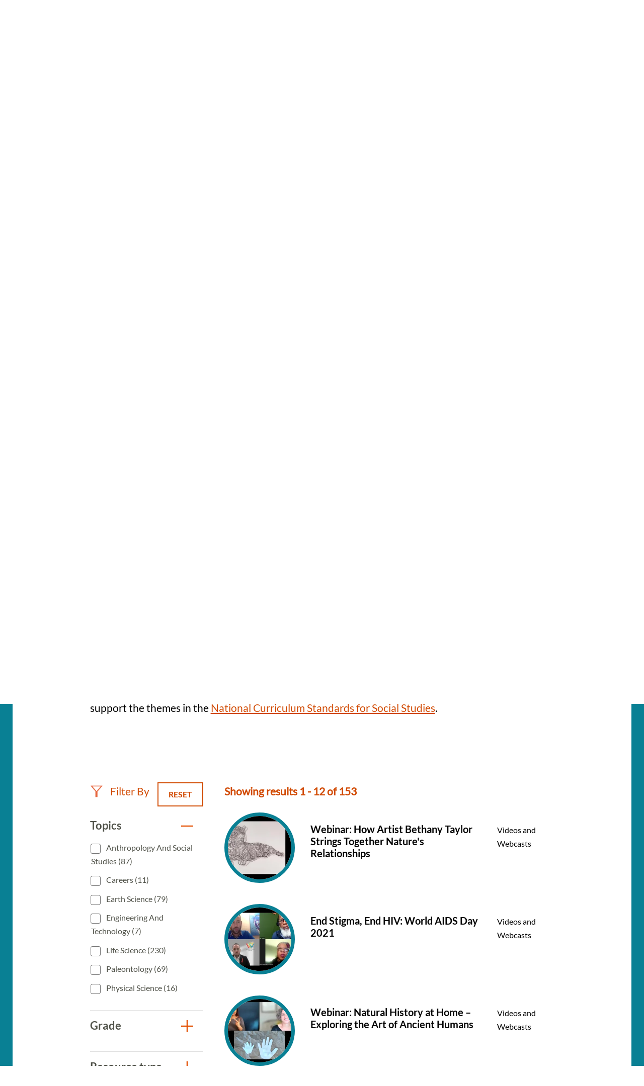

--- FILE ---
content_type: text/html; charset=UTF-8
request_url: https://naturalhistory.si.edu/education/teaching-resources?f%5B0%5D=resource_topics%3A88&f%5B1%5D=resource_topics%3A89&f%5B2%5D=resource_topics%3A91&f%5B3%5D=resource_topics%3A201&f%5B4%5D=resource_type%3A62&f%5B5%5D=resource_type%3A190&f%5B6%5D=resource_type%3A228
body_size: 11309
content:

<!DOCTYPE html>
<html lang="en" dir="ltr" prefix="og: https://ogp.me/ns#" class="no-js">
  <head>
    <meta charset="utf-8" />
<meta name="description" content="Search more than 350 science teaching resources for grades K to 12. The resources align with core ideas and crosscutting concepts in standards." />
<link rel="canonical" href="https://naturalhistory.si.edu/education/teaching-resources" />
<meta property="og:site_name" content="Smithsonian National Museum of Natural History" />
<meta property="og:url" content="https://naturalhistory.si.edu/education/teaching-resources" />
<meta property="og:title" content="Teaching Resources" />
<meta property="og:description" content="Search more than 350 science teaching resources for grades K to 12. The resources align with core ideas and crosscutting concepts in standards." />
<meta property="og:image" content="https://naturalhistory.si.edu/sites/default/files/media/image/1405161500x1000sciencehowlizcottrellweiqiansmithsonian.jpg" />
<meta property="og:image:type" content="image/jpeg" />
<meta property="og:image:width" content="1500" />
<meta property="og:image:height" content="1000" />
<meta property="og:image:alt" content="Geologist Elizabeth Cottrell gestures with her hands while sitting at a table talking to two students." />
<meta name="twitter:card" content="summary_large_image" />
<meta name="twitter:description" content="Search more than 350 science teaching resources for grades K to 12. The resources align with core ideas and crosscutting concepts in standards." />
<meta name="twitter:title" content="Teaching Resources" />
<meta name="twitter:site" content="@NMNH" />
<meta name="twitter:creator" content="@NMNH" />
<meta name="twitter:image:alt" content="Geologist Elizabeth Cottrell gestures with her hands while sitting at a table talking to two students." />
<meta name="twitter:image" content="https://naturalhistory.si.edu/sites/default/files/media/image/1405161500x1000sciencehowlizcottrellweiqiansmithsonian.jpg" />
<script>(function(w,d,s,n,a){if(!w[n]){var l='call,catch,on,once,set,then,track,openCheckout'
.split(','),i,o=function(n){return'function'==typeof n?o.l.push([arguments])&&o
:function(){return o.l.push([n,arguments])&&o}},t=d.getElementsByTagName(s)[0],
j=d.createElement(s);j.async=!0;j.src='https://cdn.fundraiseup.com/widget/'+a+'';
t.parentNode.insertBefore(j,t);o.s=Date.now();o.v=5;o.h=w.location.href;o.l=[];
for(i=0;i<8;i++)o[l[i]]=o(l[i]);w[n]=o}
})(window,document,'script','FundraiseUp','APKJZMBK');</script>
<meta name="Generator" content="Drupal 10 (https://www.drupal.org)" />
<meta name="MobileOptimized" content="width" />
<meta name="HandheldFriendly" content="true" />
<meta name="viewport" content="width=device-width, initial-scale=1.0" />
<meta http-equiv="x-ua-compatible" content="ie=edge" />
<link rel="icon" href="/themes/gesso/favicon-32x32.png" type="image/png" />
</head-placeholder>
    <title>Science Teaching Resources | Smithsonian National Museum of Natural History</title>
    <meta name="p:domain_verify" content="812f0d1487ffea55de2cf30cc4345d75"/>
    <link rel="icon" type="image/png" sizes="32x32" href="/themes/gesso/favicon-32x32.png">
    <link rel="icon" type="image/png" sizes="16x16" href="/themes/gesso/favicon-16x16.png">
    <link rel="stylesheet" media="all" href="/sites/default/files/css/css_JfhoV7ZnIZb02dGHQsuN-lpC9t31XUeHN01JJP7xwUg.css?delta=0&amp;language=en&amp;theme=gesso&amp;include=eJxti0EOwjAMBD8UNU-KnGZpA05sxQ6U31MhEBcuK81oJ8MdI-FQMZR0qXyixQ0dgzisMhDLmEq80JWOgO7Vnwkto8SV1Kv0sMFM4saSz0Rp0DZId_uGP7PMrjNztR0lWG3KSCo6NWWW9Wbxjwv2NEeLmQzBRTjTSE52vj8U7hUPi-9dmpTJeAHZBFUf" />
<link rel="stylesheet" media="all" href="/sites/default/files/css/css_3CFj8mYJ6Ce_XQ0WPK_IpZLc14MXBD0i15Acwqb0tgc.css?delta=1&amp;language=en&amp;theme=gesso&amp;include=eJxti0EOwjAMBD8UNU-KnGZpA05sxQ6U31MhEBcuK81oJ8MdI-FQMZR0qXyixQ0dgzisMhDLmEq80JWOgO7Vnwkto8SV1Kv0sMFM4saSz0Rp0DZId_uGP7PMrjNztR0lWG3KSCo6NWWW9Wbxjwv2NEeLmQzBRTjTSE52vj8U7hUPi-9dmpTJeAHZBFUf" />
</css-placeholder>
    <script type="application/json" data-drupal-selector="drupal-settings-json">{"path":{"baseUrl":"\/","pathPrefix":"","currentPath":"node\/8154","currentPathIsAdmin":false,"isFront":false,"currentLanguage":"en","currentQuery":{"f":["resource_topics:88","resource_topics:89","resource_topics:91","resource_topics:201","resource_type:62","resource_type:190","resource_type:228"]}},"pluralDelimiter":"\u0003","suppressDeprecationErrors":true,"gtag":{"tagId":"","consentMode":false,"otherIds":[],"events":[],"additionalConfigInfo":[]},"ajaxPageState":{"libraries":"[base64]","theme":"gesso","theme_token":null},"ajaxTrustedUrl":{"\/education\/teaching-resources":true},"gtm":{"tagId":null,"settings":{"data_layer":"dataLayer","include_classes":false,"allowlist_classes":"google\nnonGooglePixels\nnonGoogleScripts\nnonGoogleIframes","blocklist_classes":"customScripts\ncustomPixels","include_environment":false,"environment_id":"","environment_token":""},"tagIds":["GTM-PVC7K84"]},"simple_popup_blocks":{"settings":[{"identifier":"block-donatepopupeducation","uid":"internal_pages","type":"0","css_selector":"1","layout":"4","visit_counts":"1,4,7","overlay":"1","trigger_method":"0","trigger_selector":"#custom-css-id","enable_escape":"1","delay":"2","minimize":0,"close":"1","use_time_frequency":0,"time_frequency":"3600","show_minimized_button":0,"width":"400","cookie_expiry":"100","status":"1","trigger_width":null}]},"better_exposed_filters":{"autosubmit_exclude_textfield":false},"user":{"uid":0,"permissionsHash":"78e9da4ff3cd30fdf9d6d52637c33823eb83fc86f59fdb501528062417138db3"}}</script>
<script src="/themes/gesso/js/lib/modernizr.min.js?v=3.11.7"></script>
<script src="/sites/default/files/js/js_lwn8OyLvxxrRhAXYl0V6BkBvnuy0Zbw5I9WAZRsWuAs.js?scope=header&amp;delta=1&amp;language=en&amp;theme=gesso&amp;include=eJx1zVEOAjEIBNALNe6RCK2zpMqWZqHJHt8a_VHXH5I3ECYjAjvh6Oa40lp10hceYeQjbzVSPj8RNOys_9YORQliVWrWkATutqxcEP6GqOX54IVnGdpIYiYKCpZF5vj2hW98fIZb8rr1yW59dMpq5T77f7MHljBdmA"></script>
<script src="/modules/contrib/google_tag/js/gtag.js?t8z62r"></script>
<script src="/modules/contrib/google_tag/js/gtm.js?t8z62r"></script>
</js-placeholder>
        </head>
  <body class="page-node-8154 path-node not-front node-page node-page--node-type-page">
    <div class="skiplinks robots-noindex">
      <a href="#main" class="skiplinks__link visually-hidden focusable">Skip to main content</a>
    </div>
    <noscript><iframe src="https://www.googletagmanager.com/ns.html?id=GTM-PVC7K84"
                  height="0" width="0" style="display:none;visibility:hidden"></iframe></noscript>

      <div class="dialog-off-canvas-main-canvas" data-off-canvas-main-canvas>
    
<section class="l-utility">
  <div class="l-utility__grid">
        <a class="org-name" href="https://si.edu" title="Smithsonian" rel="home">
  <span class="org-name__text">Smithsonian Institution</span>
  
<img class="image" src="/sites/default/files/media/image/si-logo-white.png" alt="Smithsonian Logo white" height="27" width="171">
</a>

    </div>
</section>
<div class="l-frame">
  <div class="l-site-constrain">
        <header class="l-header robots-noindex" role="banner">
      <nav role="navigation">
  <h2 class="visually-hidden">Main Menu</h2>
      

                    <ul class="menu menu--main">
                          <li class="menu__item is-collapsed">
        <a href="/visit" title="Visit" class="menu__link is-collapsed" data-drupal-link-system-path="node/21">Visit</a>
              </li>
                      <li class="menu__item is-collapsed">
        <a href="/exhibits" class="menu__link is-collapsed" data-drupal-link-system-path="node/10">Exhibits</a>
              </li>
                      <li class="menu__item is-collapsed">
        <a href="/research" class="menu__link is-collapsed" data-drupal-link-system-path="node/30">Research</a>
              </li>
                      <li class="menu__item is-active-trail is-collapsed">
        <a href="/education" class="menu__link is-active-trail is-collapsed" data-drupal-link-system-path="taxonomy/term/173">Education</a>
              </li>
                      <li class="menu__item is-collapsed">
        <a href="/events" class="menu__link is-collapsed" data-drupal-link-system-path="node/110">Events</a>
              </li>
                      <li class="menu__item is-collapsed">
        <a href="/about" class="menu__link is-collapsed" data-drupal-link-system-path="node/3084">About</a>
              </li>
                      <li class="menu__item is-collapsed">
        <a href="/join-us" class="menu__link is-collapsed" data-drupal-link-system-path="node/2141">Join us</a>
              </li>
                      <li class="menu__item">
        <a href="/join-us/memberships-giving/ways-give?form=FUNPCXDYESQ" class="menu__link--donate menu__link" target="_self" data-drupal-link-query="{&quot;form&quot;:&quot;FUNPCXDYESQ&quot;}" data-drupal-link-system-path="node/2144">Donate</a>
              </li>
                      <li class="menu__item">
        <a href="" class="menu__link--search menu__link">Search</a>
              </li>
        </ul>
  


  </nav><div data-drupal-messages-fallback class="hidden"></div>

  </header>

    <main id="main" class="l-content" role="main" tabindex="-1">
      <div class="search-box">
  <h2 class="search-box__title">Search</h2>




  <div class="basic-content">
  <form class="search-box__form" action="/search" method="get" accept-charset="UTF-8">
  <div class="search-box__form-wrapper form-wrapper js-form-wrapper" data-drupal-selector="edit-basic" id="edit-basic--2">
    <input id="query_term" name="query_term"  title="Search NMNH" placeholder="Search NMNH" type="text" value="" size="60" maxlength="128" class="search-box__text-input form-item__text">
    <input type="submit" id="edit-submit--3" value="Search" class="search-box__button button js-form-submit">
  </div>
</form>
</div>

  <button class="search-box__close js-search-close js-mobile-search-close">Close</button>
</div>
  
      


  
  
  
                <a class="site-name" href="/" rel="home">
  <span class="site-name__text">Smithsonian National Museum of Natural History</span>
</a>
          
  
  

  
      <div class="l-sidebar has-aside">
      <div class="l-sidebar__header">
                <section class="hero">
  <div class="hero__image"><article>
  
      


<div class="field field--name-field-media-image field--type-image field--label-visually_hidden">
      <h3 class="field__label visually-hidden">Image</h3>
          <div class="field__item">  <img loading="lazy" src="/sites/default/files/styles/page_hero/public/media/image/1405161500x1000sciencehowlizcottrellweiqiansmithsonian.jpg.webp?itok=og0ofPNF" width="1670" height="650" alt="Geologist Elizabeth Cottrell gestures with her hands while sitting at a table talking to two students." />


</div>
    </div>

  </article>
</div>
  <div class="hero__content">
    <div class="hero__text">
            <h1>Teaching Resources</h1>

    </div>
    <div class="hero__link"></div>  </div>
</section>
          </div>
  
      <aside class="l-sidebar__sidebar">
          

<div class="submenu">
  <button class="icon-hamburger" aria-label="Open/close the sidebar navigation">
    <div class="icon-hamburger__box">
        <div class="icon-hamburger__inner"></div>
    </div>
    <div class="menu-label">menu</div>
</button>
  <nav class="submenu__nav" role="navigation">
    <h4 class="submenu__title"><a href="/education" class="menu-item--active-trail" data-drupal-link-system-path="taxonomy/term/173">Education</a></h4>
    

                    <ul class="menu menu--main">
                          <li class="menu__item is-collapsed">
        <a href="/education/school-programs" title="School Programs" class="menu__link is-collapsed" data-drupal-link-system-path="node/12322">School Programs</a>
              </li>
                      <li class="menu__item has-subnav is-active-trail is-expanded">
        <a href="/education/teaching-resources" title="Teaching Resources Search" class="menu__link has-subnav is-active-trail is-expanded" data-drupal-link-system-path="node/8154">Teaching Resources</a>
                                <ul class="menu menu__subnav">
                          <li class="menu__item">
        <a href="/education/teaching-resources/anthropology-and-social-studies" title="Anthropology and Social Studies Resources" class="menu__link" data-drupal-link-system-path="node/2293">Anthropology and Social Studies</a>
              </li>
                      <li class="menu__item">
        <a href="/education/teaching-resources/earth-science" title="Earth Science Resources" class="menu__link" data-drupal-link-system-path="node/11381">Earth Science</a>
              </li>
                      <li class="menu__item">
        <a href="/education/teaching-resources/engineering-technology" title="Engineering and Technology Resources" class="menu__link" data-drupal-link-system-path="node/2290">Engineering and Technology</a>
              </li>
                      <li class="menu__item">
        <a href="/education/teaching-resources/featured-collections" title="Featured Collections" class="menu__link" data-drupal-link-system-path="node/11637">Featured Collections</a>
              </li>
                      <li class="menu__item">
        <a href="/education/teaching-resources/life-science" title="Life Science Resources" class="menu__link" data-drupal-link-system-path="node/2291">Life Science</a>
              </li>
                      <li class="menu__item">
        <a href="/education/teaching-resources/paleontology" title="Paleontology Resources" class="menu__link" data-drupal-link-system-path="node/2292">Paleontology</a>
              </li>
                      <li class="menu__item">
        <a href="/education/teaching-resources/physical-science" title="Physical Science Resources" class="menu__link" data-drupal-link-system-path="node/2294">Physical Science</a>
              </li>
                      <li class="menu__item">
        <a href="/education/teaching-resources/scientist-spotlight-videos" title="Scientist Spotlight Videos" class="menu__link" data-drupal-link-system-path="node/12829">Scientist Spotlight Videos</a>
              </li>
                      <li class="menu__item">
        <a href="/education/teaching-resources/smithsonian-science-how-video-archives" title="Smithsonian Science How Videos" class="menu__link" data-drupal-link-system-path="node/2308">Smithsonian Science How Video Archives</a>
              </li>
        </ul>
  
              </li>
                      <li class="menu__item is-collapsed">
        <a href="/education/youth-programs" title="Youth Programs" class="menu__link is-collapsed" data-drupal-link-system-path="node/2304">Youth Programs</a>
              </li>
                      <li class="menu__item">
        <a href="/education/professional-development" title="Professional Development" class="menu__link" data-drupal-link-system-path="node/2311">Professional Development</a>
              </li>
                      <li class="menu__item">
        <a href="/education/work-opportunities" title="Work Opportunities" class="menu__link" data-drupal-link-system-path="node/2312">Work Opportunities</a>
              </li>
        </ul>
  


  </nav>
</div>
      </aside>
  
  <div class="l-sidebar__main">
        

  
  
  
        <nav class="breadcrumb " role="navigation" aria-labelledby="breadcrumb-label">
  <h2 class="breadcrumb__title visually-hidden" id="breadcrumb-label">Breadcrumb</h2>
  <ol class="breadcrumb__list">
          <li class="breadcrumb__item">
                  <a class="breadcrumb__link" href="/">Home</a>
              </li>
          <li class="breadcrumb__item">
                  <a class="breadcrumb__link" href="/education">Education</a>
              </li>
          <li class="breadcrumb__item">
                  Teaching Resources
              </li>
      </ol>
</nav>

  
  
  

    <section class="content-grid">
  <div class="content-grid__heading">
    <h2 class="content-grid__title">Featured Resources</h2>
  </div>
  <div class="content-grid__items">
    <div class="content-item ">
  <a class="content-item__link" href="/education/teaching-resources/smithsonian-science-how-video-archives" title="Smithsonian Science How Video Archives">
          <div class="content-item__image">
<img class="image--square" src="/sites/default/files/styles/square/public/media/image/190411science-how-laura-souljennifer-renteriasmithsonian3o0a3708-1200x800.jpg.webp?itok=xNMChzbR" alt="Two light-skinned women and one dark-skinned man holding fossils while standing behind a table with fossils on it, including what looks like a model of a skeleton of a long-necked creature with flippers. A large fossil of a similar creature embedded in stone stands upright to the left of the people." height="333" width="333">
</div>
        <div class="content-item__content">
      <div class="content-item__title">Smithsonian Science How Video Archives</div>
      <span class="icon icon--arrow"></span>
    </div>
  </a>
</div>
<div class="content-item ">
  <a class="content-item__link" href="https://learninglab.si.edu/org/natural-history" title="Natural History Learning Lab Collections">
          <div class="content-item__image">
<img class="image--square" src="/sites/default/files/styles/square/public/media/image/sulfur41379.jpg.webp?itok=wDhx6BNr" alt="A rock with yellow and white crystals" height="333" width="333">
</div>
        <div class="content-item__content">
      <div class="content-item__title">Natural History Learning Lab Collections</div>
      <span class="icon icon--arrow"></span>
    </div>
  </a>
</div>
<div class="content-item ">
  <a class="content-item__link" href="https://library.si.edu/research/find-science-resources" title="Smithsonian Libraries: Natural History &amp; Physical Sciences Subject Guides">
          <div class="content-item__image">
<img class="image--square" src="/sites/default/files/styles/square/public/media/image/noticeofmegather00ward0006.jpg.webp?itok=eguMU4DU" alt="Drawing of skeleton of Megatherium cuvieri" height="333" width="333">
</div>
        <div class="content-item__content">
      <div class="content-item__title">Smithsonian Libraries: Natural History &amp; Physical Sciences Subject Guides</div>
      <span class="icon icon--arrow"></span>
    </div>
  </a>
</div>

  </div>
</section>
<section class="content-embed ">
    <h2>Search All Resources</h2>
<p>Explore more than 300 resources! Science resources in this library align with Disciplinary Core Ideas and Crosscutting Concepts from the <a href="https://www.nextgenscience.org/">Next Generation Science Standards</a> and social studies resources support the themes in the <a href="https://www.socialstudies.org/standards/national-curriculum-standards-social-studies-introduction">National Curriculum Standards for Social Studies</a>.&nbsp;<br><br>
&nbsp;</p>

</section>

<section class="view-embed resource_listing">
  
<div class="views-element-container">

  

<section class="views-view-listing views-view-listing__resources l-constrain has-header">
  <div class="views-view-listing__row">
    <aside class="views-view-listing__sidebar">

      <div class="views-view-listing__filter-heading">
        <div class="views-view-listing__filter-by">
          Filter By
        </div>

                  <a href="/education/teaching-resources" class="button button--reset">
  Reset
</a>
              </div>

              <div class="views-view-listing__facets">
              <form class="views-exposed-form bef-exposed-form" data-bef-auto-submit="" data-bef-auto-submit-delay="500" data-bef-auto-submit-minimum-length="3" data-bef-auto-submit-full-form="" data-drupal-selector="views-exposed-form-resource-listing-default" action="/education/teaching-resources" method="get" id="views-exposed-form-resource-listing-default" accept-charset="UTF-8">
  

        
<div class="facet-group is-open">
  <h3 class="facet-group__heading js-toggle-facet" tabindex="0">Topics</h3>
  <nav role="navigation" class="facet-group__facets">
    <fieldset data-drupal-selector="edit-field-topics" id="edit-field-topics--2--wrapper" class="fieldset js-form-wrapper fieldset--checkboxes"><div id="edit-field-topics--2" class="form-item form-item--checkboxes"><div class="form-checkboxes bef-checkboxes bef-nested"><ul><li><div class="form-item form-item--checkbox form-item--id-field-topics-91 js-form-item js-form-type-checkbox js-form-item-field-topics-91"><input data-drupal-selector="edit-field-topics-91" type="checkbox" id="edit-field-topics-91" name="field_topics[91]" value="91" class="form-item__checkbox"><label for="edit-field-topics-91" class="form-item__label is-after">
    Anthropology and Social Studies (87)
      </label></div><li><div class="form-item form-item--checkbox form-item--id-field-topics-442 js-form-item js-form-type-checkbox js-form-item-field-topics-442"><input data-drupal-selector="edit-field-topics-442" type="checkbox" id="edit-field-topics-442" name="field_topics[442]" value="442" class="form-item__checkbox"><label for="edit-field-topics-442" class="form-item__label is-after">
    Careers (11)
      </label></div><li><div class="form-item form-item--checkbox form-item--id-field-topics-88 js-form-item js-form-type-checkbox js-form-item-field-topics-88"><input data-drupal-selector="edit-field-topics-88" type="checkbox" id="edit-field-topics-88" name="field_topics[88]" value="88" class="form-item__checkbox"><label for="edit-field-topics-88" class="form-item__label is-after">
    Earth Science (79)
      </label></div><li><div class="form-item form-item--checkbox form-item--id-field-topics-90 js-form-item js-form-type-checkbox js-form-item-field-topics-90"><input data-drupal-selector="edit-field-topics-90" type="checkbox" id="edit-field-topics-90" name="field_topics[90]" value="90" class="form-item__checkbox"><label for="edit-field-topics-90" class="form-item__label is-after">
    Engineering and Technology (7)
      </label></div><li><div class="form-item form-item--checkbox form-item--id-field-topics-87 js-form-item js-form-type-checkbox js-form-item-field-topics-87"><input data-drupal-selector="edit-field-topics-87" type="checkbox" id="edit-field-topics-87" name="field_topics[87]" value="87" class="form-item__checkbox"><label for="edit-field-topics-87" class="form-item__label is-after">
    Life Science (230)
      </label></div><li><div class="form-item form-item--checkbox form-item--id-field-topics-199 js-form-item js-form-type-checkbox js-form-item-field-topics-199"><input data-drupal-selector="edit-field-topics-199" type="checkbox" id="edit-field-topics-199" name="field_topics[199]" value="199" class="form-item__checkbox"><label for="edit-field-topics-199" class="form-item__label is-after">
    Paleontology (69)
      </label></div><li><div class="form-item form-item--checkbox form-item--id-field-topics-89 js-form-item js-form-type-checkbox js-form-item-field-topics-89"><input data-drupal-selector="edit-field-topics-89" type="checkbox" id="edit-field-topics-89" name="field_topics[89]" value="89" class="form-item__checkbox"><label for="edit-field-topics-89" class="form-item__label is-after">
    Physical Science (16)
      </label></div></li></ul></div></div></fieldset>  </nav>
</div>

        
<div class="facet-group is-open">
  <h3 class="facet-group__heading js-toggle-facet" tabindex="0">Grade</h3>
  <nav role="navigation" class="facet-group__facets">
    <fieldset data-drupal-selector="edit-field-grade-level" id="edit-field-grade-level--2--wrapper" class="fieldset js-form-wrapper fieldset--checkboxes"><div id="edit-field-grade-level--2" class="form-item form-item--checkboxes"><div class="form-checkboxes bef-checkboxes bef-nested"><ul><li><div class="form-item form-item--checkbox form-item--id-field-grade-level-19 js-form-item js-form-type-checkbox js-form-item-field-grade-level-19"><input data-drupal-selector="edit-field-grade-level-19" type="checkbox" id="edit-field-grade-level-19" name="field_grade_level[19]" value="19" class="form-item__checkbox"><label for="edit-field-grade-level-19" class="form-item__label is-after">
    K-2 (9)
      </label></div><li><div class="form-item form-item--checkbox form-item--id-field-grade-level-20 js-form-item js-form-type-checkbox js-form-item-field-grade-level-20"><input data-drupal-selector="edit-field-grade-level-20" type="checkbox" id="edit-field-grade-level-20" name="field_grade_level[20]" value="20" class="form-item__checkbox"><label for="edit-field-grade-level-20" class="form-item__label is-after">
    3-5 (26)
      </label></div><li><div class="form-item form-item--checkbox form-item--id-field-grade-level-95 js-form-item js-form-type-checkbox js-form-item-field-grade-level-95"><input data-drupal-selector="edit-field-grade-level-95" type="checkbox" id="edit-field-grade-level-95" name="field_grade_level[95]" value="95" class="form-item__checkbox"><label for="edit-field-grade-level-95" class="form-item__label is-after">
    6-8 (83)
      </label></div><li><div class="form-item form-item--checkbox form-item--id-field-grade-level-96 js-form-item js-form-type-checkbox js-form-item-field-grade-level-96"><input data-drupal-selector="edit-field-grade-level-96" type="checkbox" id="edit-field-grade-level-96" name="field_grade_level[96]" value="96" class="form-item__checkbox"><label for="edit-field-grade-level-96" class="form-item__label is-after">
    9-12 (35)
      </label></div></li></ul></div></div></fieldset>  </nav>
</div>

        
<div class="facet-group is-open">
  <h3 class="facet-group__heading js-toggle-facet" tabindex="0">Resource type</h3>
  <nav role="navigation" class="facet-group__facets">
    <fieldset data-drupal-selector="edit-field-resource-type" id="edit-field-resource-type--2--wrapper" class="fieldset js-form-wrapper fieldset--checkboxes"><div id="edit-field-resource-type--2" class="form-item form-item--checkboxes"><div class="form-checkboxes bef-checkboxes bef-nested"><ul><li><div class="form-item form-item--checkbox form-item--id-field-resource-type-228 js-form-item js-form-type-checkbox js-form-item-field-resource-type-228"><input data-drupal-selector="edit-field-resource-type-228" type="checkbox" id="edit-field-resource-type-228" name="field_resource_type[228]" value="228" class="form-item__checkbox"><label for="edit-field-resource-type-228" class="form-item__label is-after">
    Featured Collections (9)
      </label></div><li><div class="form-item form-item--checkbox form-item--id-field-resource-type-196 js-form-item js-form-type-checkbox js-form-item-field-resource-type-196"><input data-drupal-selector="edit-field-resource-type-196" type="checkbox" id="edit-field-resource-type-196" name="field_resource_type[196]" value="196" class="form-item__checkbox"><label for="edit-field-resource-type-196" class="form-item__label is-after">
    Hands-On Activities (8)
      </label></div><li><div class="form-item form-item--checkbox form-item--id-field-resource-type-60 js-form-item js-form-type-checkbox js-form-item-field-resource-type-60"><input data-drupal-selector="edit-field-resource-type-60" type="checkbox" id="edit-field-resource-type-60" name="field_resource_type[60]" value="60" class="form-item__checkbox"><label for="edit-field-resource-type-60" class="form-item__label is-after">
    Posters and Worksheets (6)
      </label></div><li><div class="form-item form-item--checkbox form-item--id-field-resource-type-57 js-form-item js-form-type-checkbox js-form-item-field-resource-type-57"><input data-drupal-selector="edit-field-resource-type-57" type="checkbox" id="edit-field-resource-type-57" name="field_resource_type[57]" value="57" class="form-item__checkbox"><label for="edit-field-resource-type-57" class="form-item__label is-after">
    Printable Lessons (1)
      </label></div><li><div class="form-item form-item--checkbox form-item--id-field-resource-type-59 js-form-item js-form-type-checkbox js-form-item-field-resource-type-59"><input data-drupal-selector="edit-field-resource-type-59" type="checkbox" id="edit-field-resource-type-59" name="field_resource_type[59]" value="59" class="form-item__checkbox"><label for="edit-field-resource-type-59" class="form-item__label is-after">
    Science Literacy Articles (9)
      </label></div><li><div class="form-item form-item--checkbox form-item--id-field-resource-type-190 js-form-item js-form-type-checkbox js-form-item-field-resource-type-190"><input data-drupal-selector="edit-field-resource-type-190" type="checkbox" id="edit-field-resource-type-190" name="field_resource_type[190]" value="190" class="form-item__checkbox"><label for="edit-field-resource-type-190" class="form-item__label is-after">
    Subject Guides (24)
      </label></div><li><div class="form-item form-item--checkbox form-item--id-field-resource-type-62 js-form-item js-form-type-checkbox js-form-item-field-resource-type-62"><input data-drupal-selector="edit-field-resource-type-62" type="checkbox" id="edit-field-resource-type-62" name="field_resource_type[62]" value="62" class="form-item__checkbox"><label for="edit-field-resource-type-62" class="form-item__label is-after">
    Videos and Webcasts (120)
      </label></div></li></ul></div></div></fieldset>  </nav>
</div>

        
<div class="facet-group is-open">
  <h3 class="facet-group__heading js-toggle-facet" tabindex="0">Language</h3>
  <nav role="navigation" class="facet-group__facets">
    <fieldset data-drupal-selector="edit-field-language" id="edit-field-language--2--wrapper" class="fieldset js-form-wrapper fieldset--checkboxes"><div id="edit-field-language--2" class="form-item form-item--checkboxes"><div class="form-checkboxes bef-checkboxes bef-nested"><ul><li><div class="form-item form-item--checkbox form-item--id-field-language-445 js-form-item js-form-type-checkbox js-form-item-field-language-445"><input data-drupal-selector="edit-field-language-445" type="checkbox" id="edit-field-language-445" name="field_language[445]" value="445" class="form-item__checkbox"><label for="edit-field-language-445" class="form-item__label is-after">
    American Sign Language (5)
      </label></div><li><div class="form-item form-item--checkbox form-item--id-field-language-444 js-form-item js-form-type-checkbox js-form-item-field-language-444"><input data-drupal-selector="edit-field-language-444" type="checkbox" id="edit-field-language-444" name="field_language[444]" value="444" class="form-item__checkbox"><label for="edit-field-language-444" class="form-item__label is-after">
    Español (Spanish) (5)
      </label></div></li></ul></div></div></fieldset>  </nav>
</div>

        
<div class="facet-group is-open">
  <h3 class="facet-group__heading js-toggle-facet" tabindex="0">By Exhibit</h3>
  <nav role="navigation" class="facet-group__facets">
    <fieldset data-drupal-selector="edit-field-exhibit" id="edit-field-exhibit--2--wrapper" class="fieldset js-form-wrapper fieldset--checkboxes"><div id="edit-field-exhibit--2" class="form-item form-item--checkboxes"><div class="form-checkboxes bef-checkboxes bef-nested"><ul><li><div class="form-item form-item--checkbox form-item--id-field-exhibit-1425 js-form-item js-form-type-checkbox js-form-item-field-exhibit-1425"><input data-drupal-selector="edit-field-exhibit-1425" type="checkbox" id="edit-field-exhibit-1425" name="field_exhibit[1425]" value="1425" class="form-item__checkbox"><label for="edit-field-exhibit-1425" class="form-item__label is-after">
    Cellphone: Unseen Connections (2)
      </label></div><li><div class="form-item form-item--checkbox form-item--id-field-exhibit-166 js-form-item js-form-type-checkbox js-form-item-field-exhibit-166"><input data-drupal-selector="edit-field-exhibit-166" type="checkbox" id="edit-field-exhibit-166" name="field_exhibit[166]" value="166" class="form-item__checkbox"><label for="edit-field-exhibit-166" class="form-item__label is-after">
    David H. Koch Hall of Fossils - Deep Time (2)
      </label></div><li><div class="form-item form-item--checkbox form-item--id-field-exhibit-157 js-form-item js-form-type-checkbox js-form-item-field-exhibit-157"><input data-drupal-selector="edit-field-exhibit-157" type="checkbox" id="edit-field-exhibit-157" name="field_exhibit[157]" value="157" class="form-item__checkbox"><label for="edit-field-exhibit-157" class="form-item__label is-after">
    David H. Koch Hall of Human Origins (16)
      </label></div><li><div class="form-item form-item--checkbox form-item--id-field-exhibit-156 js-form-item js-form-type-checkbox js-form-item-field-exhibit-156"><input data-drupal-selector="edit-field-exhibit-156" type="checkbox" id="edit-field-exhibit-156" name="field_exhibit[156]" value="156" class="form-item__checkbox"><label for="edit-field-exhibit-156" class="form-item__label is-after">
    Janet  Annenberg  Hooker  Hall  of  Geology,  Gems,  and  Minerals (1)
      </label></div><li><div class="form-item form-item--checkbox form-item--id-field-exhibit-1428 js-form-item js-form-type-checkbox js-form-item-field-exhibit-1428"><input data-drupal-selector="edit-field-exhibit-1428" type="checkbox" id="edit-field-exhibit-1428" name="field_exhibit[1428]" value="1428" class="form-item__checkbox"><label for="edit-field-exhibit-1428" class="form-item__label is-after">
    Lights Out: Recovering Our Night Sky (1)
      </label></div><li><div class="form-item form-item--checkbox form-item--id-field-exhibit-159 js-form-item js-form-type-checkbox js-form-item-field-exhibit-159"><input data-drupal-selector="edit-field-exhibit-159" type="checkbox" id="edit-field-exhibit-159" name="field_exhibit[159]" value="159" class="form-item__checkbox"><label for="edit-field-exhibit-159" class="form-item__label is-after">
    Outbreak: Epidemics in a Connected World (9)
      </label></div><li><div class="form-item form-item--checkbox form-item--id-field-exhibit-160 js-form-item js-form-type-checkbox js-form-item-field-exhibit-160"><input data-drupal-selector="edit-field-exhibit-160" type="checkbox" id="edit-field-exhibit-160" name="field_exhibit[160]" value="160" class="form-item__checkbox"><label for="edit-field-exhibit-160" class="form-item__label is-after">
    Sant Ocean Hall (1)
      </label></div><li><div class="form-item form-item--checkbox form-item--id-field-exhibit-232 js-form-item js-form-type-checkbox js-form-item-field-exhibit-232"><input data-drupal-selector="edit-field-exhibit-232" type="checkbox" id="edit-field-exhibit-232" name="field_exhibit[232]" value="232" class="form-item__checkbox"><label for="edit-field-exhibit-232" class="form-item__label is-after">
    Unsettled Nature: Artists Reflect on the Age of Humans (2)
      </label></div></li></ul></div></div></fieldset>  </nav>
</div>
<div data-drupal-selector="edit-actions" class="form-actions form-wrapper js-form-wrapper" id="edit-actions--2">

<input data-bef-auto-submit-click="" class="js-hide button js-form-submit" data-drupal-selector="edit-submit-resource-listing-2" type="submit" id="edit-submit-resource-listing--2" value="Apply">
</div>


</form>

          </div>
      
          </aside>

    <div class="views-view-listing__main">
      
                    <div class="views-view-listing__header">
          Showing results 1 - 12 of 153
        </div>
      
      <a id="sectionSearh"></a>
              <div class="views-view-listing__content l-grid l-grid--1col">
          

      <div class="view__row">
      <a href="/events/after-hours-programs-adults/unsettled-nature-artist-event-series/webinar-how-artist-bethany-taylor-strings-together-natures-relationships" class="resource-teaser">
      <div class="resource-teaser__first">
<img class="image--circle" src="/sites/default/files/styles/circle/public/media/image/220126-webinar-thumbnail-artist-bethany-taylor-unsettled-nature.jpg.webp?itok=KheV1gmy" alt="Video screengrab showing two images: a drawing of a jaguar done in black string, and the artist Bethany Taylor." height="240" width="240">
</div>
    <div class="resource-teaser__second">
    <h4 class="resource-teaser__title">Webinar: How Artist Bethany Taylor Strings Together Nature&#039;s Relationships</h4>
    <div class="resource-teaser__subtitle"></div>
  </div>
  <div class="resource-teaser__third">
    <div class="resource-teaser__type">Videos and Webcasts</div>
  </div>
</a>

    </div>
        <div class="view__row">
      <a href="/events/after-hours-programs-adults/video-webinars-outbreak-epidemics-connected-world/end-stigma-end-hiv-world-aids-day-2021" class="resource-teaser">
      <div class="resource-teaser__first">
<img class="image--circle" src="/sites/default/files/styles/circle/public/media/image/211201worldaidsday.jpg.webp?itok=9quJcpug" alt="Screenshot of webinar recording showing speakers Julio Capó, Kellan Baker, Dázon Dizon Diallo, and Pastor William Francis" height="240" width="240">
</div>
    <div class="resource-teaser__second">
    <h4 class="resource-teaser__title">End Stigma, End HIV: World AIDS Day 2021</h4>
    <div class="resource-teaser__subtitle"></div>
  </div>
  <div class="resource-teaser__third">
    <div class="resource-teaser__type">Videos and Webcasts</div>
  </div>
</a>

    </div>
        <div class="view__row">
      <a href="/events/family-programs/webinar-natural-history-home-exploring-art-ancient-humans" class="resource-teaser">
      <div class="resource-teaser__first">
<img class="image--circle" src="/sites/default/files/styles/circle/public/media/image/211016-family-program-webinar-thumbnail-art-ancient-humans.jpg.webp?itok=JhKeJr_7" alt="Three rectangular windows showing Briana Pobiner, a woman doing sign language, and a pair of paper cutout hands." height="240" width="240">
</div>
    <div class="resource-teaser__second">
    <h4 class="resource-teaser__title">Webinar: Natural History at Home – Exploring the Art of Ancient Humans</h4>
    <div class="resource-teaser__subtitle"></div>
  </div>
  <div class="resource-teaser__third">
    <div class="resource-teaser__type">Videos and Webcasts</div>
  </div>
</a>

    </div>
        <div class="view__row">
      <a href="/events/after-hours-programs-adults/webinar-how-be-animal-new-history-what-it-means-be-human" class="resource-teaser">
      <div class="resource-teaser__first">
<img class="image--circle" src="/sites/default/files/styles/circle/public/media/image/211013-webinar-thumbnail-melanie-challenger-how-be-animal.jpg.webp?itok=tfNIsEwC" alt="A woman with pale skin and curly, shoulder-length black hair. She is wearing earphones." height="240" width="240">
</div>
    <div class="resource-teaser__second">
    <h4 class="resource-teaser__title">Webinar – How To Be Animal: A New History of What It Means to Be Human</h4>
    <div class="resource-teaser__subtitle"></div>
  </div>
  <div class="resource-teaser__third">
    <div class="resource-teaser__type">Videos and Webcasts</div>
  </div>
</a>

    </div>
        <div class="view__row">
      <a href="/events/after-hours-programs-adults/unsettled-nature-artist-event-series/webinar-aerial-photographer-david-maisel-views-age-humans" class="resource-teaser">
      <div class="resource-teaser__first">
<img class="image--circle" src="/sites/default/files/styles/circle/public/media/image/210929-video-webinar-thumbnail-david-maisel-unsettled-nature.jpg.webp?itok=r07TGxBq" alt="A bald man with glasses and gray beard, wearing a navy blue top. Behind him is a background of a blue and white painting." height="240" width="240">
</div>
    <div class="resource-teaser__second">
    <h4 class="resource-teaser__title">Webinar: Aerial Photographer David Maisel Views the Age of Humans</h4>
    <div class="resource-teaser__subtitle"></div>
  </div>
  <div class="resource-teaser__third">
    <div class="resource-teaser__type">Videos and Webcasts</div>
  </div>
</a>

    </div>
        <div class="view__row">
      <a href="/events/after-hours-programs-adults/natural-history-big-screen-feedback-loops-atmosphere" class="resource-teaser">
      <div class="resource-teaser__first">
<img class="image--circle" src="/sites/default/files/styles/circle/public/media/image/210811-after-hours-feedback-loops-atmosphere-webinar-thumbnail.jpg.webp?itok=D460qOMS" alt="Nichola Minott, smiling" height="240" width="240">
</div>
    <div class="resource-teaser__second">
    <h4 class="resource-teaser__title">Natural History on the Big Screen – Feedback Loops: Atmosphere</h4>
    <div class="resource-teaser__subtitle"></div>
  </div>
  <div class="resource-teaser__third">
    <div class="resource-teaser__type">Videos and Webcasts</div>
  </div>
</a>

    </div>
        <div class="view__row">
      <a href="/events/festivals-and-event-series/challenging-face-science-women-scientists-share-their-stories/kay-behrensmeyer-camilla-souto" class="resource-teaser">
      <div class="resource-teaser__first">
<img class="image--circle" src="/sites/default/files/styles/circle/public/media/image/210729-women-scientists-share-their-stories-behrensmeyer-souto.jpg.webp?itok=DIP57Dba" alt="Video frame of three people in a Zoom webinar: Laura Haynes, Kay Behrensmeyer, and Camilla Souto" height="240" width="240">
</div>
    <div class="resource-teaser__second">
    <h4 class="resource-teaser__title">Women Scientists Share Their Stories: Kay Behrensmeyer and Camilla Souto</h4>
    <div class="resource-teaser__subtitle"></div>
  </div>
  <div class="resource-teaser__third">
    <div class="resource-teaser__type">Videos and Webcasts</div>
  </div>
</a>

    </div>
        <div class="view__row">
      <a href="/events/after-hours-programs-adults/natural-history-big-screen-feedback-loops-permafrost" class="resource-teaser">
      <div class="resource-teaser__first">
<img class="image--circle" src="/sites/default/files/styles/circle/public/media/image/210714-webinar-thumbnail-feedback-loops-permafrost.jpg.webp?itok=htdv8kuq" alt="Two people sitting in an office with a bookcase and desk behind them." height="240" width="240">
</div>
    <div class="resource-teaser__second">
    <h4 class="resource-teaser__title">Natural History on the Big Screen – Feedback Loops: Permafrost </h4>
    <div class="resource-teaser__subtitle"></div>
  </div>
  <div class="resource-teaser__third">
    <div class="resource-teaser__type">Videos and Webcasts</div>
  </div>
</a>

    </div>
        <div class="view__row">
      <a href="/events/festivals-and-event-series/challenging-face-science-women-scientists-share-their-stories/amanda-lawrence-briana-pobiner" class="resource-teaser">
      <div class="resource-teaser__first">
<img class="image--circle" src="/sites/default/files/styles/circle/public/media/image/210708-women-scientists-share-their-stories-lawrence-and-pobiner.jpg.webp?itok=sBSNW2ih" alt="Video frame showing three people in a webinar: Laura Haynes, Amanda Lawrence, and Briana Pobiner" height="240" width="240">
</div>
    <div class="resource-teaser__second">
    <h4 class="resource-teaser__title">Women Scientists Share Their Stories: Amanda Lawrence and Briana Pobiner</h4>
    <div class="resource-teaser__subtitle"></div>
  </div>
  <div class="resource-teaser__third">
    <div class="resource-teaser__type">Videos and Webcasts</div>
  </div>
</a>

    </div>
        <div class="view__row">
      <a href="/education/teaching-resources/anthropology-and-social-studies/webinar-climate-change-threatens-great-ape-biology" class="resource-teaser">
      <div class="resource-teaser__first">
<img class="image--circle" src="/sites/default/files/styles/circle/public/media/image/210617-climate-change-threatens-great-ape-biology-webinar-thumbnail.jpg.webp?itok=rwQDaev3" alt="Video frame of Alexandra Kralick smiling while sitting in front of a fireplace." height="240" width="240">
</div>
    <div class="resource-teaser__second">
    <h4 class="resource-teaser__title">Webinar: Climate Change Threatens Great Ape Biology</h4>
    <div class="resource-teaser__subtitle"></div>
  </div>
  <div class="resource-teaser__third">
    <div class="resource-teaser__type">Videos and Webcasts</div>
  </div>
</a>

    </div>
        <div class="view__row">
      <a href="/events/after-hours-programs-adults/natural-history-big-screen-feedback-loops-albedo" class="resource-teaser">
      <div class="resource-teaser__first">
<img class="image--circle" src="/sites/default/files/styles/circle/public/media/image/210609-feedback-loops-albedo-webinar-thumbnail.jpg.webp?h=d1cb525d&amp;itok=_oIytIzc" alt="Dr. Marika Holland, a woman with light skin and hair, speaking while gesturing with her hands." height="240" width="240">
</div>
    <div class="resource-teaser__second">
    <h4 class="resource-teaser__title">Natural History on the Big Screen – Feedback Loops: Albedo</h4>
    <div class="resource-teaser__subtitle"></div>
  </div>
  <div class="resource-teaser__third">
    <div class="resource-teaser__type">Videos and Webcasts</div>
  </div>
</a>

    </div>
        <div class="view__row">
      <a href="/events/after-hours-programs-adults/evening-mark-bittman-history-and-future-food" class="resource-teaser">
      <div class="resource-teaser__first">
<img class="image--circle" src="/sites/default/files/styles/circle/public/media/image/210505bittman.jpg.webp?h=d1cb525d&amp;itok=vRari-8B" alt="Food journalist Mark Bittman, a light-skinned man wearing glasses and a blue and white checked shirt" height="240" width="240">
</div>
    <div class="resource-teaser__second">
    <h4 class="resource-teaser__title">An Evening with Mark Bittman: The History and Future of Food</h4>
    <div class="resource-teaser__subtitle"></div>
  </div>
  <div class="resource-teaser__third">
    <div class="resource-teaser__type">Videos and Webcasts</div>
  </div>
</a>

    </div>
  
        </div>
      
              <div class="views-view-listing__pager">
              <nav class="pager " role="navigation" aria-labelledby="pagination-heading">
    <h4 id="pagination-heading" class="visually-hidden">Pagination</h4>
    <ul class="pager__items js-pager__items">

      
      
            
            
                    <li class="pager__item is-active">
                                          <a class="pager__link" href="?f%5B0%5D=resource_topics%3A88&amp;f%5B1%5D=resource_topics%3A89&amp;f%5B2%5D=resource_topics%3A91&amp;f%5B3%5D=resource_topics%3A201&amp;f%5B4%5D=resource_type%3A62&amp;f%5B5%5D=resource_type%3A190&amp;f%5B6%5D=resource_type%3A228&amp;page=0" title="Current page" aria-current="page">
            <span class="visually-hidden">
              Current page
            </span>1</a>
        </li>
              <li class="pager__item">
                                          <a class="pager__link" href="?f%5B0%5D=resource_topics%3A88&amp;f%5B1%5D=resource_topics%3A89&amp;f%5B2%5D=resource_topics%3A91&amp;f%5B3%5D=resource_topics%3A201&amp;f%5B4%5D=resource_type%3A62&amp;f%5B5%5D=resource_type%3A190&amp;f%5B6%5D=resource_type%3A228&amp;page=1" title="Go to page 2">
            <span class="visually-hidden">
              Page
            </span>2</a>
        </li>
              <li class="pager__item">
                                          <a class="pager__link" href="?f%5B0%5D=resource_topics%3A88&amp;f%5B1%5D=resource_topics%3A89&amp;f%5B2%5D=resource_topics%3A91&amp;f%5B3%5D=resource_topics%3A201&amp;f%5B4%5D=resource_type%3A62&amp;f%5B5%5D=resource_type%3A190&amp;f%5B6%5D=resource_type%3A228&amp;page=2" title="Go to page 3">
            <span class="visually-hidden">
              Page
            </span>3</a>
        </li>
              <li class="pager__item">
                                          <a class="pager__link" href="?f%5B0%5D=resource_topics%3A88&amp;f%5B1%5D=resource_topics%3A89&amp;f%5B2%5D=resource_topics%3A91&amp;f%5B3%5D=resource_topics%3A201&amp;f%5B4%5D=resource_type%3A62&amp;f%5B5%5D=resource_type%3A190&amp;f%5B6%5D=resource_type%3A228&amp;page=3" title="Go to page 4">
            <span class="visually-hidden">
              Page
            </span>4</a>
        </li>
              <li class="pager__item">
                                          <a class="pager__link" href="?f%5B0%5D=resource_topics%3A88&amp;f%5B1%5D=resource_topics%3A89&amp;f%5B2%5D=resource_topics%3A91&amp;f%5B3%5D=resource_topics%3A201&amp;f%5B4%5D=resource_type%3A62&amp;f%5B5%5D=resource_type%3A190&amp;f%5B6%5D=resource_type%3A228&amp;page=4" title="Go to page 5">
            <span class="visually-hidden">
              Page
            </span>5</a>
        </li>
      
                    <li class="pager__item pager__item--ellipsis" role="presentation">…</li>
      
                    <li class="pager__item pager__item--next">
          <a class="pager__link pager__link--next" href="?f%5B0%5D=resource_topics%3A88&amp;f%5B1%5D=resource_topics%3A89&amp;f%5B2%5D=resource_topics%3A91&amp;f%5B3%5D=resource_topics%3A201&amp;f%5B4%5D=resource_type%3A62&amp;f%5B5%5D=resource_type%3A190&amp;f%5B6%5D=resource_type%3A228&amp;page=1" title="Go to next page" rel="next">
            <span class="visually-hidden">Next page</span>
            <span aria-hidden="true">Next</span>
          </a>
        </li>
      
                    <li class="pager__item pager__item--last">
          <a class="pager__link pager__link--last" href="?f%5B0%5D=resource_topics%3A88&amp;f%5B1%5D=resource_topics%3A89&amp;f%5B2%5D=resource_topics%3A91&amp;f%5B3%5D=resource_topics%3A201&amp;f%5B4%5D=resource_type%3A62&amp;f%5B5%5D=resource_type%3A190&amp;f%5B6%5D=resource_type%3A228&amp;page=12" title="Go to last page">
            <span class="visually-hidden">Last page</span>
            <span aria-hidden="true">Last</span>
          </a>
        </li>
      
    </ul>
  </nav>

        </div>
          </div>
  </div>
</section>
</div>

</section>

    </div>

  
</div>

  </main>

    <footer class="l-footer robots-noindex" role="contentinfo">
  <div class="l-footer__inner">
    <div class="l-footer__first">
      <div class="l-footer__first-inner">
            


  
  
  
                <a class="site-name" href="/" rel="home">
  <span class="site-name__text">Smithsonian National Museum of Natural History</span>
</a>
          
  
  

    <a class="org-name" href="https://www.si.edu/" title="Smithsonian" rel="home">
  <span class="org-name__text">Smithsonian</span>
  </a>
        </div>
    </div>
    <div class="l-footer__second">
          <form class="signup-form" action="/join-us/sign-up-newsletter" method="post" _lpchecked="1">
  <div class="signup-form__content">
    <input id="cons_email" name="cons_email" class="form-text" size="80" aria-label="email" placeholder="Type your email to get NMNH updates." type="email">
    <input name="ACTION_SUBMIT_SURVEY_RESPONSE" class="button button--tertiary" type="submit" value="Sign Up">
  </div>
  <div class="signup-form__footer">
    Email powered by Salesforce (<a href="https://www.salesforce.com/ap/company/privacy/" target="_blank">Privacy Policy</a>)
  </div>
</form>    
  
  
  
      

                    <ul class="menu menu--social">
                          <li class="menu__item">
        <a href="https://www.facebook.com/SmithsonianNMNH/?ref=bookmarks" class="menu__link--facebook menu__link">Facebook</a>
              </li>
                      <li class="menu__item">
        <a href="https://www.linkedin.com/company/smithsonian-national-museum-of-natural-history/" class="menu__link--linkedin menu__link">LinkedIn</a>
              </li>
                      <li class="menu__item">
        <a href="https://www.instagram.com/smithsoniannmnh/?hl=en" class="menu__link--instagram menu__link">Instagram</a>
              </li>
                      <li class="menu__item">
        <a href="https://naturalhistory.si.edu/join-us/memberships-giving/ways-give?form=FUNPCXDYESQ" class="menu__link--donate menu__link">Donate</a>
              </li>
        </ul>
  


  
  
  

    <div class="basic-content">
  <span class="segment">1000 Madison Drive NW </span>
<span class="segment">Washington, D.C. 20560 </span>
<span class="segment"><strong>Free admission.</strong> Open every day except</span>
<span class="segment">Dec. 25 from 10 AM to 5:30 PM</span>
</div>
      </div>
  </div>
</footer>

    <div class="l-postscript robots-noindex">
      
  
  
  
      

                    <ul class="menu menu--footer">
                          <li class="menu__item">
        <a href="/" class="menu__link" data-drupal-link-system-path="&lt;front&gt;">Home</a>
              </li>
                      <li class="menu__item">
        <a href="https://www.si.edu/" class="menu__link">Smithsonian Institution</a>
              </li>
                      <li class="menu__item">
        <a href="https://www.si.edu/termsofuse" class="menu__link">Terms of Use</a>
              </li>
                      <li class="menu__item">
        <a href="https://www.si.edu/privacy" class="menu__link">Privacy Policy</a>
              </li>
                      <li class="menu__item">
        <a href="/join-us/host-event-museum" class="menu__link" data-drupal-link-system-path="node/5357">Host an Event</a>
              </li>
                      <li class="menu__item">
        <a href="/join-us/job-opportunities" class="menu__link" data-drupal-link-system-path="node/14971">Jobs</a>
              </li>
                      <li class="menu__item">
        <a href="/about/press-office" title="NMNH Press Office landing page" class="menu__link" data-drupal-link-system-path="node/5353">Press</a>
              </li>
                      <li class="menu__item">
        <a href="https://www.smithsonianmag.com/blogs/national-museum-of-natural-history/" class="menu__link">Blog</a>
              </li>
                      <li class="menu__item">
        <a href="/contact-us" title="Contact for the National Museum of Natural History and other important contact information" class="menu__link" data-drupal-link-system-path="node/2409">Contact Us</a>
              </li>
        </ul>
  


  
  
  
<div class="basic-content">
  
</div>
  </div>

    </div>
</div>

  </div>

    
    
    
    <script src="/sites/default/files/js/js_A6NCckuC0YdZDpYWWdtcl3DNUuvr2ZHUINVwxu9JVnk.js?scope=footer&amp;delta=0&amp;language=en&amp;theme=gesso&amp;include=eJx1zVEOAjEIBNALNe6RCK2zpMqWZqHJHt8a_VHXH5I3ECYjAjvh6Oa40lp10hceYeQjbzVSPj8RNOys_9YORQliVWrWkATutqxcEP6GqOX54IVnGdpIYiYKCpZF5vj2hW98fIZb8rr1yW59dMpq5T77f7MHljBdmA"></script>
</js-bottom-placeholder>
  </body>
</html>
